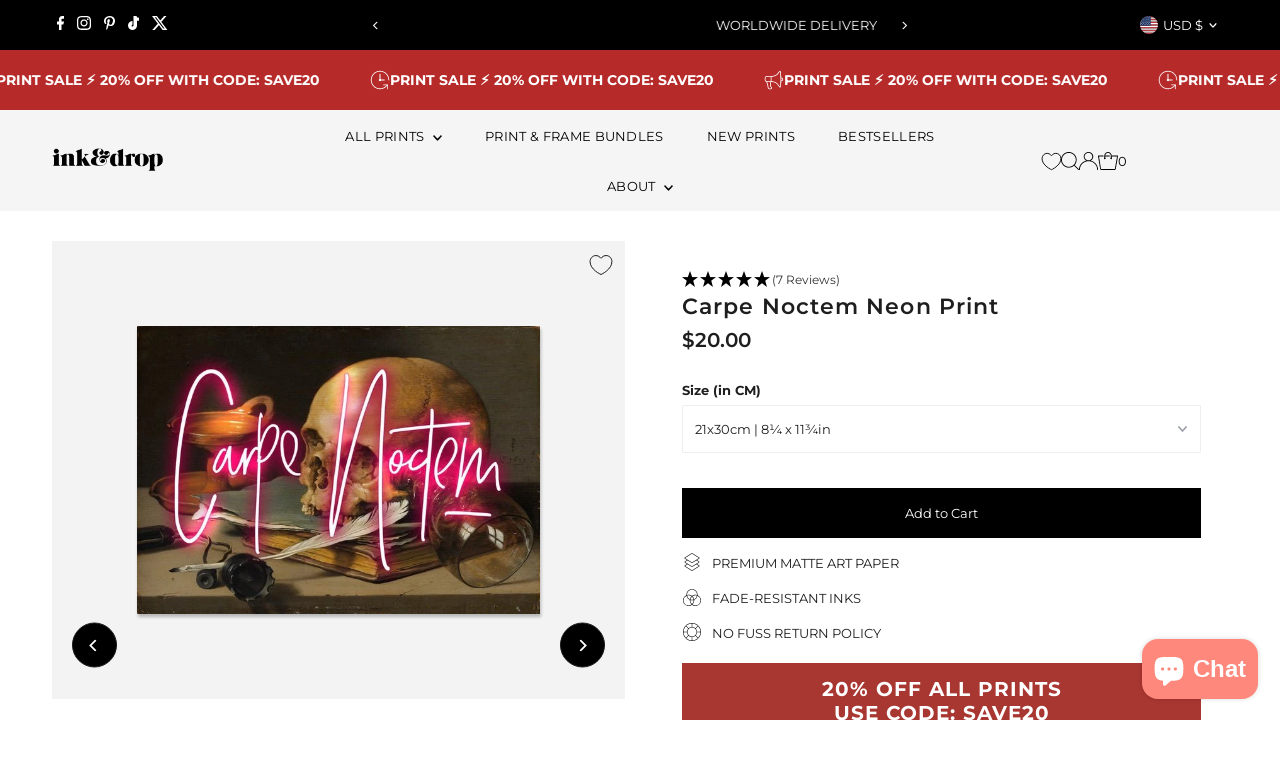

--- FILE ---
content_type: text/html; charset=UTF-8
request_url: https://api.reviews.co.uk/json-ld/product/richsnippet?sku=0321-21x30-Matte%3B0321-30x40-Matte%3B0321-40x50-Matte%3B0321-50x70-Matte%3B0321-61x91-Matte%3B0321-70x100-Matte%3B0321-100x150-Matte%3B31274141876279%3B31274142040119%3B31274142171191%3B31274142302263%3B31274142498871%3B31274142695479%3B32276267008055&store=inkanddrop-com&url=https://inkanddrop.com/en-us/collections/skull-prints/products/carpe-noctem-neon-print&data=true
body_size: 556
content:
{
	"@context" : "http://schema.org",
	"@type" : "Product"

  		 ,"aggregateRating": {
      "@type" : "AggregateRating",
      "bestRating": "5",
		  "ratingValue" : "5.0000",
		  "reviewCount" : "7",
		  "worstRating" : 1
	},
	"review": [
				{
			"@type":"Review",
			"author": {
				"@type": "Person",
				"name": "Claire knight"
			},
			"datePublished" : "2022-05-23",
			"description" : "Amazing choice and customer service couldnt do enough to help when I wanted to swap the colour of font!! So love this shop and telling all my friends about it!! ",
			"reviewRating": {
				"@type": "Rating",
				"bestRating" : "5",
				"ratingValue" : "5",
				"worstRating" : "1"
			},
			"reviewBody": "Amazing choice and customer service couldnt do enough to help when I wanted to swap the colour of font!! So love this shop and telling all my friends about it!! "
		}
				,
						{
			"@type":"Review",
			"author": {
				"@type": "Person",
				"name": "Anonymous "
			},
			"datePublished" : "2021-09-28",
			"description" : "An excellent print, great quality and the service was speedy ",
			"reviewRating": {
				"@type": "Rating",
				"bestRating" : "5",
				"ratingValue" : "5",
				"worstRating" : "1"
			},
			"reviewBody": "An excellent print, great quality and the service was speedy "
		}
					]
    		
		    ,"name" : "Carpe Noctem Neon Print 21x30cm  |  8¼ x 11¾in",
		"image" : "https://cdn.shopify.com/s/files/1/0088/4591/8263/products/Carpe-Noctem-Neon-Print-701341.jpg?v=1698927553",
				"sku" : "0321-21x30-Matte"
		    
}
